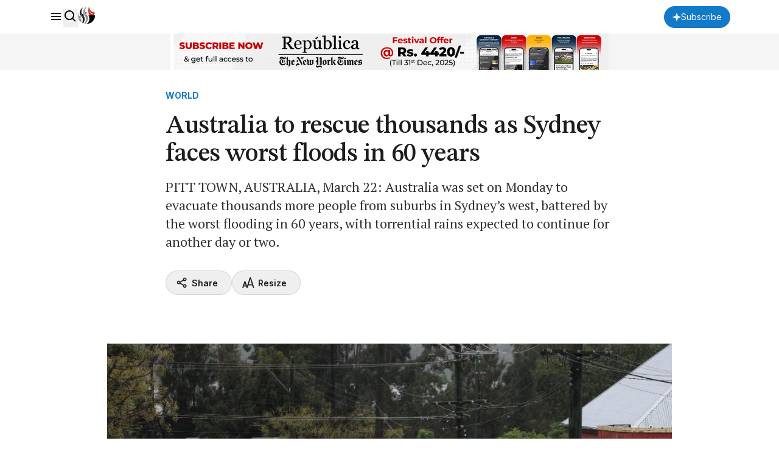

--- FILE ---
content_type: text/html; charset=utf-8
request_url: https://www.google.com/recaptcha/api2/aframe
body_size: 183
content:
<!DOCTYPE HTML><html><head><meta http-equiv="content-type" content="text/html; charset=UTF-8"></head><body><script nonce="VJqsWPxNktgYfqtmUpVlTQ">/** Anti-fraud and anti-abuse applications only. See google.com/recaptcha */ try{var clients={'sodar':'https://pagead2.googlesyndication.com/pagead/sodar?'};window.addEventListener("message",function(a){try{if(a.source===window.parent){var b=JSON.parse(a.data);var c=clients[b['id']];if(c){var d=document.createElement('img');d.src=c+b['params']+'&rc='+(localStorage.getItem("rc::a")?sessionStorage.getItem("rc::b"):"");window.document.body.appendChild(d);sessionStorage.setItem("rc::e",parseInt(sessionStorage.getItem("rc::e")||0)+1);localStorage.setItem("rc::h",'1769159704845');}}}catch(b){}});window.parent.postMessage("_grecaptcha_ready", "*");}catch(b){}</script></body></html>

--- FILE ---
content_type: application/javascript; charset=UTF-8
request_url: https://republicajscss.nagariknewscdn.com/js/header.js
body_size: 161
content:
document.addEventListener("DOMContentLoaded", (event) => {
  gsap.registerPlugin(ScrollTrigger);

  const header = document.getElementById("header");
if(header) {
    const headerTl = gsap
        .timeline({paused: true})
        .to(".rep-main-logo", {height: 36, duration: 0.25}, "<")
        .to(".rep-header__main", {height: 56, duration: 0.25}, "<")
        .to("#latest-news-section", {paddingTop: 56, duration: 0.25}, "<")
        .to(".rep-header__footnote", {display: "none", duration: 0}, "<")
        .to(".show-after-shrink", {display: "flex", duration: 0}, "<");

    gsap
        .timeline({scrub: true})
        .to(".rep-header", {
            y: -120,
            scrollTrigger: {
                trigger: ".rep-header",
                start: "top top",
                end: "bottom 120",
                scrub: true,
            },
        })
        .to("#main", {paddingTop: 120});

    ScrollTrigger.create({
        start: "top -180",
        endTrigger: "html",
        end: "bottom top",
        toggleClass: {
            className: "rep-header--scrolled",
            targets: ".rep-header",
        },
        onToggle: ({isActive}) => {
            isActive ? headerTl.play() : headerTl.reverse();
        },
    });
}
});

function toggleSearch() {
    const searchInput = document.getElementById("rep-header-search");

    if (searchInput.classList.contains("hidden")) {
        searchInput.classList.remove("hidden");
        searchInput.classList.add("flex");
    } else {
        searchInput.classList.remove("flex");
        searchInput.classList.add("hidden");
    }
}


--- FILE ---
content_type: image/svg+xml
request_url: https://unpkg.com/boxicons@2.1.4/svg/regular/bx-headphone.svg
body_size: -372
content:
<svg xmlns="http://www.w3.org/2000/svg" width="24" height="24" viewBox="0 0 24 24"><path d="M20 12v-1.707c0-4.442-3.479-8.161-7.755-8.29-2.204-.051-4.251.736-5.816 2.256A7.933 7.933 0 0 0 4 10v2c-1.103 0-2 .897-2 2v4c0 1.103.897 2 2 2h2V10a5.95 5.95 0 0 1 1.821-4.306 5.977 5.977 0 0 1 4.363-1.691C15.392 4.099 18 6.921 18 10.293V20h2c1.103 0 2-.897 2-2v-4c0-1.103-.897-2-2-2z"/><path d="M7 12h2v8H7zm8 0h2v8h-2z"/></svg>